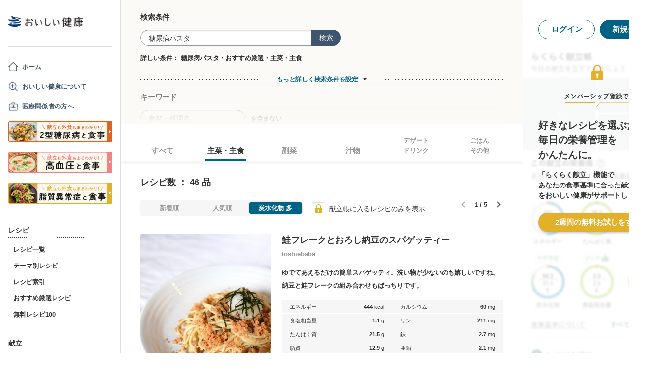

--- FILE ---
content_type: text/html; charset=utf-8
request_url: https://www.google.com/recaptcha/api2/aframe
body_size: 152
content:
<!DOCTYPE HTML><html><head><meta http-equiv="content-type" content="text/html; charset=UTF-8"></head><body><script nonce="wSlVRzDgqtE8lH8nVTrjyA">/** Anti-fraud and anti-abuse applications only. See google.com/recaptcha */ try{var clients={'sodar':'https://pagead2.googlesyndication.com/pagead/sodar?'};window.addEventListener("message",function(a){try{if(a.source===window.parent){var b=JSON.parse(a.data);var c=clients[b['id']];if(c){var d=document.createElement('img');d.src=c+b['params']+'&rc='+(localStorage.getItem("rc::a")?sessionStorage.getItem("rc::b"):"");window.document.body.appendChild(d);sessionStorage.setItem("rc::e",parseInt(sessionStorage.getItem("rc::e")||0)+1);localStorage.setItem("rc::h",'1768986583565');}}}catch(b){}});window.parent.postMessage("_grecaptcha_ready", "*");}catch(b){}</script></body></html>